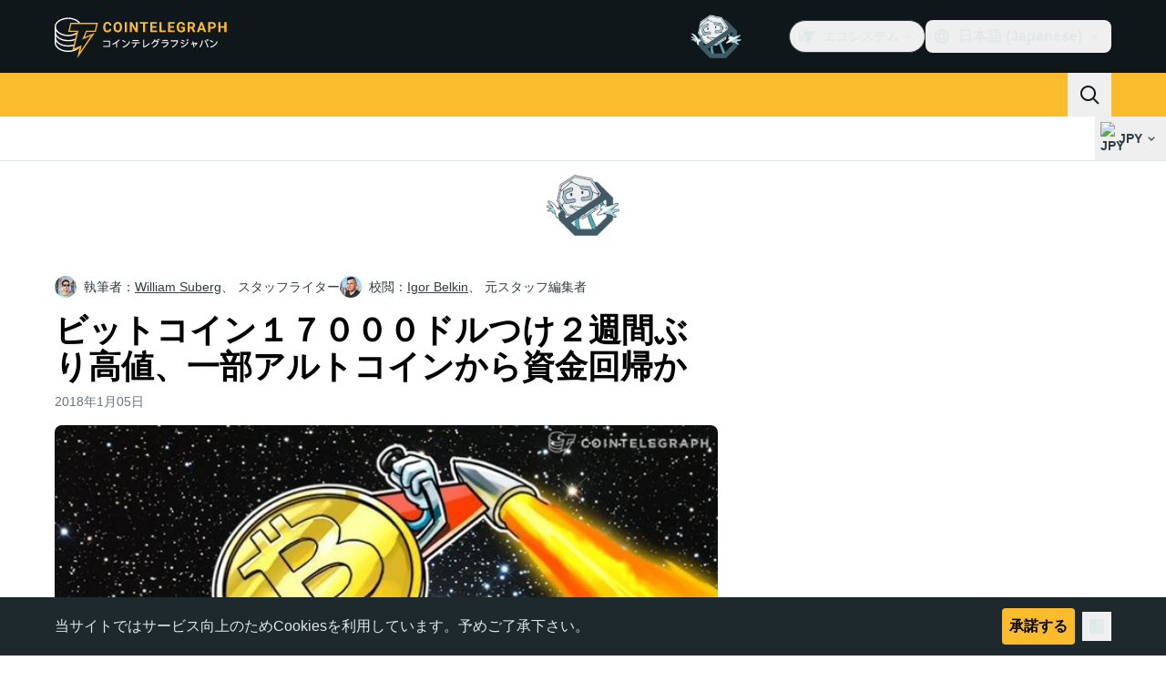

--- FILE ---
content_type: text/javascript; charset=utf-8
request_url: https://jp.cointelegraph.com/_duck/ducklings/BDWCL9-_.js
body_size: -705
content:
import{_ as i}from"./ByLHeW-X.js";import"./C515-5gH.js";import"./rUA9FYR5.js";import"./C72pWAq8.js";import"./Cnh1WxVv.js";import"./DCz2WfaA.js";import"./6GVFCf4o.js";import"./CZ1dmq48.js";import"./BOVh_I-S.js";import"./DMZyZfvh.js";import"./D1aP3g55.js";try{let e=typeof window<"u"?window:typeof global<"u"?global:typeof globalThis<"u"?globalThis:typeof self<"u"?self:{},t=new e.Error().stack;t&&(e._sentryDebugIds=e._sentryDebugIds||{},e._sentryDebugIds[t]="33498626-efab-4b2c-a2d9-fc3e1d1bcebc",e._sentryDebugIdIdentifier="sentry-dbid-33498626-efab-4b2c-a2d9-fc3e1d1bcebc")}catch{}export{i as default};


--- FILE ---
content_type: text/javascript; charset=utf-8
request_url: https://jp.cointelegraph.com/_duck/ducklings/BCvElEei.js
body_size: 4894
content:
try{let t=typeof window<"u"?window:typeof global<"u"?global:typeof globalThis<"u"?globalThis:typeof self<"u"?self:{},i=new t.Error().stack;i&&(t._sentryDebugIds=t._sentryDebugIds||{},t._sentryDebugIds[i]="6b60cf84-4714-4229-8efc-c9801e0101dd",t._sentryDebugIdIdentifier="sentry-dbid-6b60cf84-4714-4229-8efc-c9801e0101dd")}catch{}const e={"about.brand-resources.title":{t:0,b:{t:2,i:[{t:3}],s:"ブランドリソース"}},"about.get-in-touch.title":{t:0,b:{t:2,i:[{t:3}],s:"連絡する"}},"about.team.options.authors":{t:0,b:{t:2,i:[{t:3}],s:"著者"}},"about.team.options.local-team":{t:0,b:{t:2,i:[{t:3}],s:"地元のチーム"}},"about.team.options.management-team":{t:0,b:{t:2,i:[{t:3}],s:"経営陣"}},"about.us":{t:0,b:{t:2,i:[{t:3}],s:"私たちについて"}},"about.us.text":{t:0,b:{t:2,i:[{t:3}],s:"コインテレグラフは仮想通貨 暗号資産 Web3.0 ブロックチェーン ビットコイン 等に特化した世界最大級のグローバルメディアです。仮想通貨取引所や投資の最新情報を年中無休で配信しています。"}},advertise:{t:0,b:{t:2,i:[{t:3}],s:"広告掲載について"}},"affiliate.ad":{t:0,b:{static:"",t:2,i:[]}},"affiliate.disclaimer":{t:0,b:{static:"",t:2,i:[]}},"affiliate.title":{t:0,b:{static:"",t:2,i:[]}},"article.actions.listen_to":{t:0,b:{static:"",t:2,i:[]}},"article.disclaimer.news.description":{t:0,b:{t:2,i:[{t:3}],s:'Cointelegraphは、独立性と透明性のあるジャーナリズムに取り組んでいます。本ニュース記事はCointelegraphの編集方針に従って制作されており、正確かつ迅速な情報提供を目的としています。読者は情報を独自に確認することが推奨されます。編集方針はこちらをご覧ください <a href="/editorial-policy">https://jp.cointelegraph.com/editorial-policy</a>'}},"article.header.listen":{t:0,b:{t:2,i:[{t:3}],s:"聞く"}},"back.to.top":{t:0,b:{t:2,i:[{t:3}],s:"トップに戻る"}},bitcoin:{t:0,b:{t:2,i:[{t:3}],s:"ビットコイン"}},"breadcrumbs.items.buy-crypto":{t:0,b:{static:"",t:2,i:[]}},"breadcrumbs.items.home":{t:0,b:{t:2,i:[{t:3}],s:"ホーム"}},"breadcrumbs.items.learn":{t:0,b:{t:2,i:[{t:3}],s:"学ぶ"}},"breadcrumbs.items.learn-reviews":{t:0,b:{t:2,i:[{t:3}],s:"レビュー"}},"breadcrumbs.items.price-index-slug":{t:0,b:{t:2,i:[{t:4,k:"priceIndexProjectName"},{t:3,v:" 価格"}]}},"breadcrumbs.items.price-indexes":{t:0,b:{t:2,i:[{t:3}],s:"価格指数"}},"breadcrumbs.items.price-indexes-memecoins":{t:0,b:{static:"",t:2,i:[]}},"breadcrumbs.items.price-slug":{t:0,b:{t:2,i:[{t:4,k:"priceIndexProjectName"},{t:3,v:" 価格"}]}},"breadcrumbs.items.rss-feeds":{t:0,b:{t:2,i:[{t:3}],s:"RSSフィード"}},"buy-crypto.address":{t:0,b:{static:"",t:2,i:[]}},"buy-crypto.all-fees-incl":{t:0,b:{static:"",t:2,i:[]}},"buy-crypto.amount":{t:0,b:{static:"",t:2,i:[]}},"buy-crypto.base-rate":{t:0,b:{static:"",t:2,i:[]}},"buy-crypto.best-offer":{t:0,b:{static:"",t:2,i:[]}},"buy-crypto.bottom-text":{t:0,b:{static:"",t:2,i:[]}},"buy-crypto.buy":{t:0,b:{static:"",t:2,i:[]}},"buy-crypto.buy-on":{t:0,b:{static:"",t:2,i:[]}},"buy-crypto.changelly.1":{t:0,b:{static:"",t:2,i:[]}},"buy-crypto.changelly.2":{t:0,b:{static:"",t:2,i:[]}},"buy-crypto.changelly.3":{t:0,b:{static:"",t:2,i:[]}},"buy-crypto.changelly.title":{t:0,b:{static:"",t:2,i:[]}},"buy-crypto.cointelegraph.1":{t:0,b:{static:"",t:2,i:[]}},"buy-crypto.cointelegraph.2":{t:0,b:{static:"",t:2,i:[]}},"buy-crypto.cointelegraph.3":{t:0,b:{static:"",t:2,i:[]}},"buy-crypto.cointelegraph.title":{t:0,b:{static:"",t:2,i:[]}},"buy-crypto.country":{t:0,b:{static:"",t:2,i:[]}},"buy-crypto.country-crypto-breadcrumb":{t:0,b:{static:"",t:2,i:[]}},"buy-crypto.effective-rate":{t:0,b:{static:"",t:2,i:[]}},"buy-crypto.explanation":{t:0,b:{static:"",t:2,i:[]}},"buy-crypto.fee-amount":{t:0,b:{static:"",t:2,i:[]}},"buy-crypto.fee-percentage":{t:0,b:{static:"",t:2,i:[]}},"buy-crypto.fees":{t:0,b:{static:"",t:2,i:[]}},"buy-crypto.has-articles":{t:0,b:{static:"",t:2,i:[]}},"buy-crypto.how-it-works":{t:0,b:{static:"",t:2,i:[]}},"buy-crypto.invalid-address":{t:0,b:{static:"",t:2,i:[]}},"buy-crypto.more":{t:0,b:{static:"",t:2,i:[]}},"buy-crypto.need-wallet":{t:0,b:{static:"",t:2,i:[]}},"buy-crypto.no-articles":{t:0,b:{static:"",t:2,i:[]}},"buy-crypto.no-articles-providers":{t:0,b:{static:"",t:2,i:[]}},"buy-crypto.no-offers":{t:0,b:{static:"",t:2,i:[]}},"buy-crypto.payment-methods":{t:0,b:{static:"",t:2,i:[]}},"buy-crypto.pci-dss":{t:0,b:{static:"",t:2,i:[]}},"buy-crypto.proceed-payment":{t:0,b:{static:"",t:2,i:[]}},"buy-crypto.required":{t:0,b:{static:"",t:2,i:[]}},"buy-crypto.scan-qr":{t:0,b:{static:"",t:2,i:[]}},"buy-crypto.select-country":{t:0,b:{static:"",t:2,i:[]}},"buy-crypto.select-currency":{t:0,b:{static:"",t:2,i:[]}},"buy-crypto.subtitle":{t:0,b:{static:"",t:2,i:[]}},"buy-crypto.this-provider":{t:0,b:{static:"",t:2,i:[]}},"buy-crypto.title":{t:0,b:{static:"",t:2,i:[]}},"buy-crypto.wallet-promo.description":{t:0,b:{static:"",t:2,i:[]}},"buy-crypto.wallet-promo.download-android":{t:0,b:{static:"",t:2,i:[]}},"buy-crypto.wallet-promo.download-ios":{t:0,b:{static:"",t:2,i:[]}},"buy-crypto.wallet-promo.get-wallet":{t:0,b:{static:"",t:2,i:[]}},"buy-crypto.wallet-promo.title":{t:0,b:{static:"",t:2,i:[]}},"buy-crypto.wallet-promo.visit-website":{t:0,b:{static:"",t:2,i:[]}},by:{t:0,b:{static:"",t:2,i:[]}},"calculator.sidebar.title":{t:0,b:{t:2,i:[{t:3}],s:"価格計算機"}},careers:{t:0,b:{t:2,i:[{t:3}],s:"採用情報"}},"error-page.410.action-btn":{t:0,b:{t:2,i:[{t:3}],s:"ホームページへ"}},"error-page.410.description":{t:0,b:{t:2,i:[{t:3}],s:"このページは完全に削除されており、再度アクセスすることはできません。"}},"error-page.410.title":{t:0,b:{t:2,i:[{t:3}],s:"申し訳ありませんが、お探しのページは現在ご利用いただけません。"}},"error.page.404.text":{t:0,b:{t:2,i:[{t:3}],s:"<p>お探しのページが見つかりません。</p><p>URLのご確認を頂くか、ブラウザで再更新をお願いします。</p>"}},"error.page.btn.label":{t:0,b:{t:2,i:[{t:3}],s:"戻る"}},"explained.title":{t:0,b:{static:"",t:2,i:[]}},"flash-news.all-news":{t:0,b:{static:"",t:2,i:[]}},"flash-news.external-source-modal.description":{t:0,b:{static:"",t:2,i:[]}},"flash-news.external-source-modal.open-button":{t:0,b:{static:"",t:2,i:[]}},"flash-news.external-source-modal.stay-button":{t:0,b:{static:"",t:2,i:[]}},"flash-news.external-source-modal.sub-description":{t:0,b:{static:"",t:2,i:[]}},"flash-news.external-source-modal.title":{t:0,b:{static:"",t:2,i:[]}},"flash-news.is-important":{t:0,b:{static:"",t:2,i:[]}},"flash-news.load-more":{t:0,b:{static:"",t:2,i:[]}},"flash-news.main-title":{t:0,b:{static:"",t:2,i:[]}},"flash-news.sneak-peak-title":{t:0,b:{static:"",t:2,i:[]}},"footer.call_to_action_button.join.are_you_journalist":{t:0,b:{t:2,i:[{t:3}],s:"情熱ある記者やマーケター募集中! "}},"footer.call_to_action_button.join.join_us":{t:0,b:{t:2,i:[{t:3}],s:"応募先"}},"footer.followUs":{t:0,b:{t:2,i:[{t:3}],s:"フォロー"}},"footer.journalist_join_us_email":{t:0,b:{t:2,i:[{t:3},{t:9},{t:3}],s:"japan@cointelegraph.com"}},"footer.mobileApp":{t:0,b:{t:2,i:[{t:3}],s:"アプリ"}},"footer.new":{t:0,b:{t:2,i:[{t:3}],s:"新"}},"footer.newsletter":{t:0,b:{t:2,i:[{t:3}],s:"ニュースレター"}},"footer.partner":{t:0,b:{t:2,i:[{t:3}],s:" 連携企画"}},"footer.soon":{t:0,b:{t:2,i:[{t:3}],s:"まもなく"}},"header.ecosystem":{t:0,b:{t:2,i:[{t:3}],s:"エコシステム"}},"header.language-picker.placeholder":{t:0,b:{t:2,i:[{t:3}],s:"言語をフィルタリング..."}},"header.logo.title":{t:0,b:{t:2,i:[{t:3}],s:"仮想通貨・ビットコインのニュースサイト｜コインテレグラフ ジャパン"}},"howto.title":{t:0,b:{static:"",t:2,i:[]}},"in.article.subscription.form.btn.label":{t:0,b:{t:2,i:[{t:3}],s:"購読する"}},"in.article.subscription.form.complete":{t:0,b:{t:2,i:[{t:3}],s:"完了 受信トレイをチェックする"}},"in.article.subscription.form.enjoy":{t:0,b:{static:"",t:2,i:[]}},"in.article.subscription.form.error.invalidEmail":{t:0,b:{t:2,i:[{t:3}],s:"無効なメールアドレス"}},"in.article.subscription.form.error.submit":{t:0,b:{t:2,i:[{t:3}],s:"何か問題が発生しました。後でもう一度試してください。"}},"in.article.subscription.form.input.placeholder":{t:0,b:{t:2,i:[{t:3}],s:"メールアドレス"}},"in.article.subscription.form.tos":{t:0,b:{t:2,i:[{t:3}],s:' <a target="_blank" href="/terms-and-privacy">利用規約とプライバシーポリシー</a>に同意する'}},"lang.offer.description":{t:0,b:{t:2,i:[{t:3}],s:"日本語版に行く"}},"lang.offer.no":{t:0,b:{t:2,i:[{t:3}],s:"いいえ"}},"lang.offer.title":{t:0,b:{t:2,i:[{t:3}],s:"日本語版もあります"}},"lang.offer.yes":{t:0,b:{t:2,i:[{t:3}],s:"はい"}},"learn.articles.byTopicTitle":{t:0,b:{t:2,i:[{t:3}],s:"トピック別の記事"}},"learn.articles.description":{t:0,b:{t:2,i:[{t:3}],s:"ビットコイン、イーサリアム、アルトコイン、DeFi（分散型金融）からAIやGameFi、Web3といった新しいトレンドまで、次世代の金融の未来を探求するための記事をお届けします。"}},"learn.articles.linkText":{t:0,b:{t:2,i:[{t:3}],s:"すべてのガイドを読む"}},"learn.articles.title":{t:0,b:{t:2,i:[{t:3}],s:"ガイド"}},"learn.explained.description":{t:0,b:{t:2,i:[{t:3}],s:"「ビットコインとは？」「ブロックチェーンの仕組みは？」「仮想通貨のマイニング方法は？」といった疑問に答える分かりやすいガイドを「解説」セクションで提供しています。"}},"learn.explained.linkText":{t:0,b:{t:2,i:[{t:3}],s:"解説記事をすべて見る"}},"learn.explained.title":{t:0,b:{t:2,i:[{t:3}],s:"解説"}},"learn.glossary.description":{t:0,b:{t:2,i:[{t:3}],s:"Cointelegraphの用語集では、仮想通貨やブロックチェーンに関する基本的な用語をわかりやすく解説。学習に役立つ基礎知識が得られます。"}},"learn.glossary.discover":{t:0,b:{t:2,i:[{t:3}],s:"用語集でさらに多くの用語を確認する"}},"learn.glossary.title":{t:0,b:{t:2,i:[{t:3}],s:"用語集"}},"learn.head.caption":{t:0,b:{t:2,i:[{t:3}],s:"コインテレグラフLearn"}},"learn.head.subtitle":{t:0,b:{t:2,i:[{t:3}],s:"コインテレグラフでは、進化する仮想通貨と金融の世界の知識を効率的に得ることができます。初心者向けから上級者向けまで、幅広く対応しています。"}},"learn.head.title":{t:0,b:{t:2,i:[{t:3}],s:"仮想通貨と金融を理解するための架け橋"}},"learn.howto.description":{t:0,b:{t:2,i:[{t:3}],s:"コインテレグラフの「How toガイド」では、ハードウェアウォレットの使い方、セキュリティ対策、仮想通貨・ブロックチェーンとAIの関係など、実用的なアドバイスをお届けします。デジタル資産の世界を安心して探索できる知識とツールが満載です。"}},"learn.howto.linkText":{t:0,b:{t:2,i:[{t:3}],s:"How toガイドをもっと見る"}},"learn.howto.title":{t:0,b:{t:2,i:[{t:3}],s:"最新のHow toガイド"}},"learn.reviews.articles":{t:0,b:{t:2,i:[{t:3}],s:"記事一覧"}},"learn.reviews.description":{t:0,b:{t:2,i:[{t:3}],s:"暗号の世界で最高のツールやサービスの詳細なレビュー、ハウツーガイド、ランキング。取引所からウォレットまで、専門家の分析が、急速に進化する暗号の世界をナビゲートする際に、情報に基づいた意思決定を助けます。"}},"learn.reviews.linkText":{t:0,b:{t:2,i:[{t:3}],s:"レビューをもっと見る"}},"learn.reviews.loadMore":{t:0,b:{t:2,i:[{t:3}],s:"もっと読む"}},"learn.reviews.title":{t:0,b:{t:2,i:[{t:3}],s:"コインテレグラフのレビュー"}},"learn.title":{t:0,b:{static:"",t:2,i:[]}},"load.more.articles":{t:0,b:{t:2,i:[{t:3}],s:"記事を更にロードする"}},"main.ai-and-hi-tech":{t:0,b:{static:"",t:2,i:[]}},"main.altcoins":{t:0,b:{static:"",t:2,i:[]}},"main.blockchain":{t:0,b:{static:"",t:2,i:[]}},"main.by-section":{t:0,b:{static:"",t:2,i:[]}},"main.explore-by-section":{t:0,b:{static:"",t:2,i:[]}},"main.gainers-loosers.explore":{t:0,b:{static:"",t:2,i:[]}},"main.industry":{t:0,b:{static:"",t:2,i:[]}},"main.investments":{t:0,b:{static:"",t:2,i:[]}},"main.markets.title":{t:0,b:{static:"",t:2,i:[]}},"main.regulation":{t:0,b:{static:"",t:2,i:[]}},"main.scams-and-cybercrime":{t:0,b:{static:"",t:2,i:[]}},"main.startups":{t:0,b:{static:"",t:2,i:[]}},"main.youtube-banner.button-label":{t:0,b:{static:"",t:2,i:[]}},"main.youtube-banner.button-second":{t:0,b:{static:"",t:2,i:[]}},"memecoins.index.main.data-by":{t:0,b:{static:"",t:2,i:[]}},"memecoins.index.main.latest-releases":{t:0,b:{static:"",t:2,i:[]}},"memecoins.index.main.table.platform.modal-title":{t:0,b:{static:"",t:2,i:[]}},"memecoins.index.main.table.platforms.all":{t:0,b:{static:"",t:2,i:[]}},"memecoins.news-block.description":{t:0,b:{static:"",t:2,i:[]}},"mobile.changeCurrency":{t:0,b:{t:2,i:[{t:3}],s:"通貨を選択"}},"mobile.search.placeholder":{t:0,b:{t:2,i:[{t:3}],s:"Cointelegraph内を検索"}},"mobile.selectLanguage":{t:0,b:{t:2,i:[{t:3}],s:"言語を選択"}},"news.latest.cta":{t:0,b:{static:"",t:2,i:[]}},"news.latest.title":{t:0,b:{static:"",t:2,i:[]}},"news.most-read.24h":{t:0,b:{static:"",t:2,i:[]}},"news.most-read.readers-choice":{t:0,b:{static:"",t:2,i:[]}},"news.most-read.title":{t:0,b:{static:"",t:2,i:[]}},"news.top-crypto.title":{t:0,b:{static:"",t:2,i:[]}},"post.add.reaction.button.text":{t:0,b:{t:2,i:[{t:3}],s:"感想を絵文字で表現してみよう"}},"post.authors.contributor":{t:0,b:{t:2,i:[{t:3}],s:"寄稿者"}},"post.authors.editor":{t:0,b:{t:2,i:[{t:3}],s:"スタッフ編集者"}},"post.authors.former-editor":{t:0,b:{t:2,i:[{t:3}],s:"元スタッフ編集者"}},"post.authors.former-writer":{t:0,b:{t:2,i:[{t:3}],s:"元スタッフライター"}},"post.authors.reviewed-by":{t:0,b:{t:2,i:[{t:3,v:"校閲："},{t:4,k:"name"},{t:3,v:"、"}]}},"post.authors.writer":{t:0,b:{t:2,i:[{t:3}],s:"スタッフライター"}},"post.authors.written-by":{t:0,b:{t:2,i:[{t:3,v:"執筆者："},{t:4,k:"name"},{t:3,v:"、"}]}},"post.change.reaction.button.text":{t:0,b:{t:2,i:[{t:3}],s:"感想を変更する"}},"post.live.data.view.more":{t:0,b:{t:2,i:[{t:3}],s:"もっと見る"}},"post.liveticker.buy-crypto-cta":{t:0,b:{static:"",t:2,i:[]}},"post.liveticker.change.24h":{t:0,b:{t:2,i:[{t:3}],s:"変化（24時間）"}},"post.liveticker.market.cup":{t:0,b:{t:2,i:[{t:3}],s:"時価総額"}},"post.liveticker.price":{t:0,b:{t:2,i:[{t:3}],s:"価格"}},"post.liveticker.vol.24h":{t:0,b:{t:2,i:[{t:3}],s:"24H出来高"}},"post.reads":{t:0,b:{t:2,i:[{t:3}],s:"reads"}},"post.title.seo-tail":{t:0,b:{t:1,c:[{t:2,i:[{t:3},{t:9},{t:3}],s:" | Cointelegraph"},{t:2,i:[{t:3}],s:"コインテレグラフ ジャパン"}]}},"post.youtube-banner.button-label":{t:0,b:{t:2,i:[{t:3}],s:"チャンネル登録"}},"post.youtube-banner.channel-url":{t:0,b:{t:2,i:[{t:3}],s:"https://www.youtube.com/channel/UCfFJa_FmD0qrZRF6NFGAjSQ"}},"price.index.detail.about.title":{t:0,b:{t:2,i:[{t:3}],s:"概要"}},"price.index.detail.change.first.title":{t:0,b:{t:2,i:[{t:3}],s:"24時間の価格範囲"}},"price.index.detail.change.high":{t:0,b:{t:2,i:[{t:3}],s:"最高"}},"price.index.detail.change.low":{t:0,b:{t:2,i:[{t:3}],s:"最低"}},"price.index.detail.change.second.title":{t:0,b:{t:2,i:[{t:3}],s:"52週の価格範囲"}},"price.index.detail.chart.title":{t:0,b:{t:2,i:[{t:4,k:"priceIndexProjectName"},{t:3,v:" ("},{t:4,k:"priceIndexSymbol"},{t:3,v:")の価格チャート"}]}},"price.index.detail.metrics.first.circulating-supply":{t:0,b:{t:2,i:[{t:3}],s:"流通供給量"}},"price.index.detail.metrics.first.market-cap":{t:0,b:{t:2,i:[{t:3}],s:"時価総額"}},"price.index.detail.metrics.first.title":{t:0,b:{t:2,i:[{t:4,k:"priceIndexProjectName"},{t:3,v:"の市場統計"}]}},"price.index.detail.metrics.first.total-supply":{t:0,b:{t:2,i:[{t:3}],s:"総供給量"}},"price.index.detail.metrics.first.volume24h":{t:0,b:{t:2,i:[{t:3}],s:"24時間取引量"}},"price.index.detail.metrics.first.YTD-return":{t:0,b:{t:2,i:[{t:3}],s:"年初来リターン"}},"price.index.detail.metrics.second.all-time-high":{t:0,b:{t:2,i:[{t:3}],s:"史上最高価格"}},"price.index.detail.metrics.second.high24h":{t:0,b:{t:2,i:[{t:3}],s:"24時間最高"}},"price.index.detail.metrics.second.high52w":{t:0,b:{t:2,i:[{t:3}],s:"52週最高"}},"price.index.detail.metrics.second.low24h":{t:0,b:{t:2,i:[{t:3}],s:"24時間最低"}},"price.index.detail.metrics.second.low52w":{t:0,b:{t:2,i:[{t:3}],s:"52週最低"}},"price.index.detail.metrics.second.open-price":{t:0,b:{t:2,i:[{t:3}],s:"始値 (24時間)"}},"price.index.detail.metrics.second.title":{t:0,b:{t:2,i:[{t:4,k:"priceIndexProjectName"},{t:3,v:"の価格"}]}},"price.index.detail.metrics.title":{t:0,b:{t:2,i:[{t:4,k:"priceIndexSymbol"},{t:3,v:"の主要指標"}]}},"price.index.detail.seo.description":{t:0,b:{t:2,i:[{t:4,k:"todayDate"},{t:3,v:" - 最新の"},{t:4,k:"priceIndexProjectName"},{t:3,v:" "},{t:4,k:"priceIndexFiatSymbol"},{t:3,v:"価格をリアルタイムチャート、時価総額、およびニュースで確認。現在の取引トレンドと歴史データについて学びましょう。"}]}},"price.index.detail.seo.title":{t:0,b:{t:2,i:[{t:4,k:"priceIndexProjectName"},{t:3,v:" の今日の価格、"},{t:4,k:"priceIndexCryptoSymbol"},{t:3,v:" から "},{t:4,k:"priceIndexFiatSymbol"},{t:3,v:" へのライブ価格、時価総額とチャート"}]}},"price.index.disclaimer.tv-widget":{t:0,b:{t:2,i:[{t:3}],s:"このチャートはUSDのみの価格を示しています。"}},"price.index.gainers_and_loosers_widget.title":{t:0,b:{static:"",t:2,i:[]}},"price.index.main.description.first.decrease":{t:0,b:{t:2,i:[{t:3,v:"世界の暗号通貨市場の時価総額は"},{t:4,k:"priceIndexMarketStatsMarketCap"},{t:3,v:"で、最後の1日で"},{t:4,k:"priceIndexMarketStatsMarketCapChange24h"},{t:3,v:"減少しました。"}]}},"price.index.main.description.first.increase":{t:0,b:{t:2,i:[{t:3,v:"世界の暗号通貨市場の時価総額は"},{t:4,k:"priceIndexMarketStatsMarketCap"},{t:3,v:"で、過去1日で時価総額が"},{t:4,k:"priceIndexMarketStatsMarketCapChange24h"},{t:3,v:"増加しました。"}]}},"price.index.main.description.second.decrease":{t:0,b:{t:2,i:[{t:3,v:"過去24時間の暗号通貨市場の総取引量は"},{t:4,k:"priceIndexMarketStatsMarketVolume"},{t:3,v:"で、これは"},{t:4,k:"priceIndexMarketStatsVolumeChange24h"},{t:3,v:"の減少を意味します。"}]}},"price.index.main.description.second.increase":{t:0,b:{t:2,i:[{t:3,v:" 過去24時間の暗号通貨市場の総取引量は"},{t:4,k:"priceIndexMarketStatsMarketVolume"},{t:3,v:"で、これは"},{t:4,k:"priceIndexMarketStatsVolumeChange24h"},{t:3,v:"の増加を意味します。"}]}},"price.index.main.hot-market-news":{t:0,b:{t:2,i:[{t:3}],s:"最新市場ニュース"}},"price.index.main.market.trends.title":{t:0,b:{t:2,i:[{t:3}],s:"マーケットのハイライト"}},"price.index.main.market.trends.top-gainers":{t:0,b:{t:2,i:[{t:3}],s:"上昇トップ"}},"price.index.main.market.trends.top-loosers":{t:0,b:{t:2,i:[{t:3}],s:"下落トップ"}},"price.index.main.table.category.all-coins":{t:0,b:{t:2,i:[{t:3}],s:"全通貨"}},"price.index.main.table.category.input-placeholder":{t:0,b:{t:2,i:[{t:3}],s:"カテゴリを絞り込む..."}},"price.index.main.table.category.modal-reset":{t:0,b:{t:2,i:[{t:3}],s:"リセット"}},"price.index.main.table.category.modal-title":{t:0,b:{t:2,i:[{t:3}],s:"カテゴリ"}},"price.index.main.table.category.more":{t:0,b:{t:2,i:[{t:3}],s:"その他のカテゴリ"}},"price.index.main.table.currency.input-placeholder":{t:0,b:{t:2,i:[{t:3}],s:"通貨を絞り込む..."}},"price.index.main.table.currency.modal-title":{t:0,b:{t:2,i:[{t:3}],s:"通貨変更"}},"price.index.main.table.header.1h":{t:0,b:{t:2,i:[{t:3}],s:"1時間%"}},"price.index.main.table.header.24h":{t:0,b:{t:2,i:[{t:3}],s:"24時間%"}},"price.index.main.table.header.24h-volume":{t:0,b:{t:2,i:[{t:3}],s:"24時間取引量"}},"price.index.main.table.header.7d":{t:0,b:{t:2,i:[{t:3}],s:"7日%"}},"price.index.main.table.header.7d-chart":{t:0,b:{t:2,i:[{t:3}],s:"7日間チャート"}},"price.index.main.table.header.market-cap":{t:0,b:{t:2,i:[{t:3}],s:"時価総額"}},"price.index.main.table.header.name":{t:0,b:{t:2,i:[{t:3}],s:"名称"}},"price.index.main.table.header.price":{t:0,b:{t:2,i:[{t:3}],s:"価格"}},"price.index.main.table.pagination.general-info":{t:0,b:{t:2,i:[{t:4,k:"ratesCount"},{t:3,v:"件中"},{t:4,k:"page"},{t:3,v:"から"},{t:4,k:"pageCount"},{t:3,v:"まで表示"}]}},"price.index.main.table.pagination.show-rows":{t:0,b:{t:2,i:[{t:3}],s:"行を表示"}},"price.index.main.table.title":{t:0,b:{t:2,i:[{t:3}],s:"仮想通貨価格指数"}},"price.index.main.title":{t:0,b:{t:2,i:[{t:3}],s:"価格指数"}},"price.index.news.title":{t:0,b:{t:2,i:[{t:3}],s:"最新の市場ニュース"}},"price.index.tooltip.24h-volume":{t:0,b:{t:2,i:[{t:3}],s:"過去24時間で全ての取引所で取引された特定の仮想通貨取引の総ドル価値です。"}},"price.index.tooltip.400-coins":{t:0,b:{t:2,i:[{t:3}],s:"コインテレグラフは、さまざまな情報源とデータに基づいて、暗号通貨のコインとトークンのリストをまとめて整理しました。特定のコインやトークンは、特定の基準を満たしていないため除外される場合があります。"}},"price.index.tooltip.all-time-high":{t:0,b:{t:2,i:[{t:3}],s:`仮想通貨の歴代最高価格です。トレーダーやアナリストも注目しており
重要です。`}},"price.index.tooltip.circulating-supply":{t:0,b:{t:2,i:[{t:3}],s:"市場で公開、流通しているコインまたはトークンの数です。これには、予備またはロックされているコインは含まれません。"}},"price.index.tooltip.market-cap":{t:0,b:{t:2,i:[{t:3}],s:"仮想通貨の流通供給量の総合市場価値です。仮想通貨の現在の価格に流通供給量を掛けて計算されます。"}},"price.index.tooltip.total-supply":{t:0,b:{t:2,i:[{t:3}],s:"流通しているものだけでなく、予備またはロックされているものも含め、現在存在している仮想通貨のトークン総量です。"}},"price.index.tooltip.ytd-return":{t:0,b:{t:2,i:[{t:3}],s:"「Year-To-Date Return（年初来リターン）」を意味し、現在の年の始まりから現在の日付までの仮想通貨の価格のパーセンテージ変化を測定します。"}},"privacy.policy.btn.label":{t:0,b:{t:2,i:[{t:3}],s:"承諾する"}},"privacy.policy.text":{t:0,b:{t:2,i:[{t:3}],s:"当サイトではサービス向上のため<a href='https://jp.cointelegraph.com/terms-and-privacy' target='_blank'>Cookies</a>を利用しています。予めご了承下さい。"}},"promo-buttons-group.disclaimer":{t:0,b:{t:2,i:[{t:3}],s:"暗号資産は高リスクの投資です。レバレッジによる損失の可能性を理解しているかどうか考慮する必要があります。いかなる資料も投資アドバイスと見なすべきではありません。"}},"related_news.title":{t:0,b:{t:2,i:[{t:3}],s:"関連ニュース"}},"rss.also_read_on":{t:0,b:{t:2,i:[{t:3}],s:"グーグルプレイ・ニューススタンドでも購読する"}},"rss.asked_questions":{t:0,b:{t:2,i:[{t:3}],s:"よくある質問"}},"rss.copied_link":{t:0,b:{t:2,i:[{t:3}],s:"リンクコピー"}},"rss.copy_link":{t:0,b:{t:2,i:[{t:3}],s:"リンクをコピーする"}},"rss.description":{t:0,b:{static:"",t:2,i:[]}},"rss.feed_page":{t:0,b:{t:2,i:[{t:3}],s:"RSSフィード"}},"search.nothing.found":{t:0,b:{t:2,i:[{t:3}],s:"の検索結果はえられませんでした。"}},"search.searching":{t:0,b:{t:2,i:[{t:3}],s:"Searching..."}},"search.site":{t:0,b:{t:2,i:[{t:3}],s:"サイト内を検索"}},"search.you_searched_for":{t:0,b:{t:2,i:[{t:3}],s:"検索結果"}},"sidebar.banners.advertise.link":{t:0,b:{t:2,i:[{t:3}],s:"https://formula.cointelegraph.com/ "}},"sidebar.banners.advertise.link.label":{t:0,b:{t:2,i:[{t:3}],s:"広告"}},"sidebar.news_widget.editors_choice":{t:0,b:{t:2,i:[{t:3}],s:"ピックアップ記事"}},"sidebar.youtube-banner.headline":{t:0,b:{t:2,i:[{t:3}],s:"もっとビデオを見よう"}},"social.clipboard.label":{t:0,b:{t:2,i:[{t:3}],s:"リンクコピーを取得しました。"}},"social.wechat.footer.text":{t:0,b:{static:"",t:2,i:[]}},"social.wechat.header.text":{t:0,b:{static:"",t:2,i:[]}},"sp.sponsored.text":{t:0,b:{t:2,i:[{t:3}],s:"スポンサーコンテンツ"}},tos:{t:0,b:{t:2,i:[{t:3}],s:"利用規約及びプライバシーポリシー"}},"total.shares":{t:0,b:{t:2,i:[{t:3}],s:"シェア数"}},"total.views":{t:0,b:{static:"",t:2,i:[]}}};export{e as default};


--- FILE ---
content_type: text/javascript; charset=utf-8
request_url: https://jp.cointelegraph.com/_duck/ducklings/abL4N627.js
body_size: -507
content:
import{P as d}from"./B9Dtodaf.js";import{d as i,C as n,o as t,D as s,r as o,F as r}from"./C515-5gH.js";try{let a=typeof window<"u"?window:typeof global<"u"?global:typeof globalThis<"u"?globalThis:typeof self<"u"?self:{},e=new a.Error().stack;e&&(a._sentryDebugIds=a._sentryDebugIds||{},a._sentryDebugIds[e]="fb271bef-be8b-4d4f-a030-54e01af39f57",a._sentryDebugIdIdentifier="sentry-dbid-fb271bef-be8b-4d4f-a030-54e01af39f57")}catch{}const p=i({__name:"VisuallyHidden",props:{feature:{default:"focusable"},asChild:{type:Boolean},as:{default:"span"}},setup(a){return(e,f)=>(t(),n(r(d),{as:e.as,"as-child":e.asChild,"aria-hidden":e.feature==="focusable"?"true":void 0,"data-hidden":e.feature==="fully-hidden"?"":void 0,tabindex:e.feature==="fully-hidden"?"-1":void 0,style:{position:"absolute",border:0,width:"1px",height:"1px",padding:0,margin:"-1px",overflow:"hidden",clip:"rect(0, 0, 0, 0)",clipPath:"inset(50%)",whiteSpace:"nowrap",wordWrap:"normal"}},{default:s(()=>[o(e.$slots,"default")]),_:3},8,["as","as-child","aria-hidden","data-hidden","tabindex"]))}});export{p as _};
